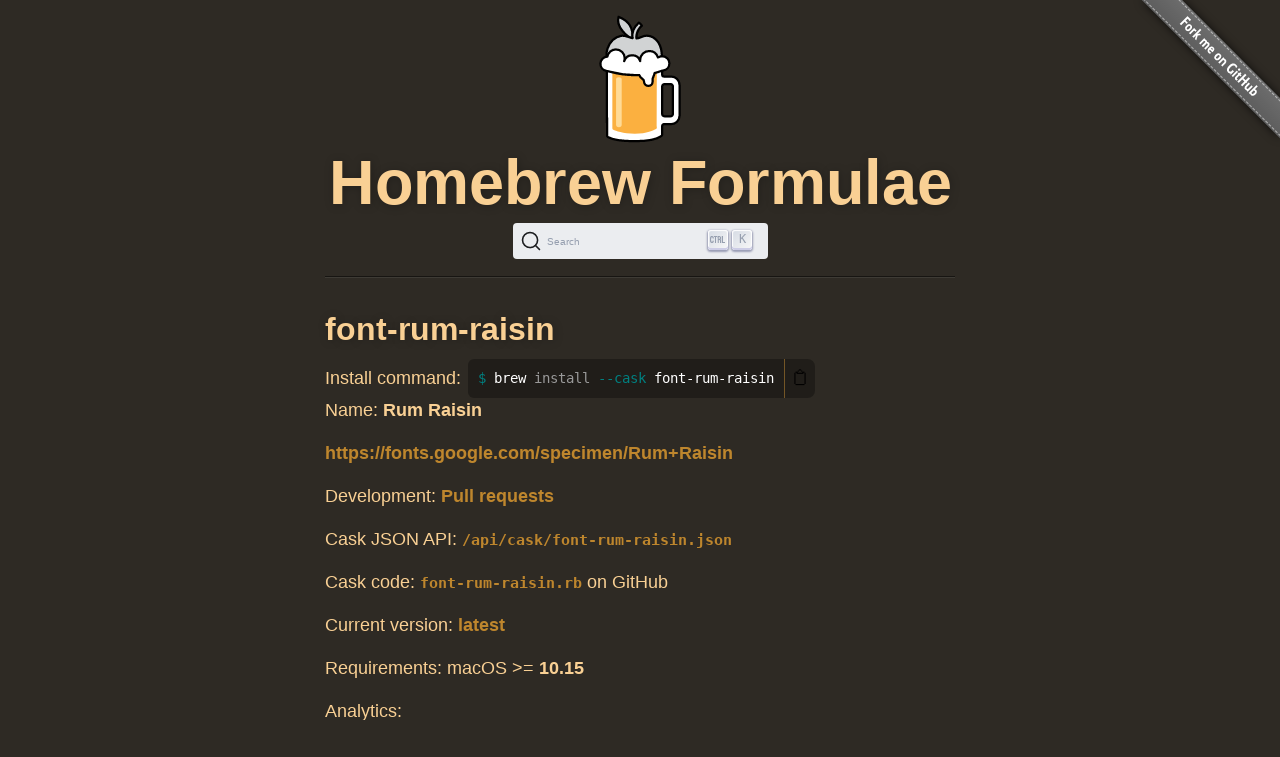

--- FILE ---
content_type: text/html; charset=utf-8
request_url: https://formulae.brew.sh/cask/font-rum-raisin
body_size: 2641
content:
<!DOCTYPE html>
<html lang="en">
  <head>
    <meta http-equiv="Content-Security-Policy"
          content="default-src 'none';
                    connect-src https://D9HG3G8GS4-dsn.algolia.net;
                    font-src data: https://fonts.gstatic.com;
                    img-src 'self' https://avatars2.githubusercontent.com https://avatars.githubusercontent.com;
                    object-src 'none';
                    
                    script-src 'self' 'unsafe-inline' https://cdnjs.cloudflare.com ;
                    style-src 'self' 'unsafe-inline' https://cdnjs.cloudflare.com;
                    
                    ">
    <meta http-equiv="Content-Type" content="text/html; charset=utf-8">
    <title>font-rum-raisin — Homebrew Formulae</title>
    <!-- Begin Jekyll SEO tag v2.8.0 -->
<meta name="generator" content="Jekyll v4.4.1">
<meta property="og:title" content="font-rum-raisin">
<meta property="og:locale" content="en_US">
<meta name="description" content="Homebrew’s package index">
<meta property="og:description" content="Homebrew’s package index">
<meta property="og:site_name" content="Homebrew Formulae">
<meta property="og:image" content="/assets/img/homebrew-256x256.png">
<meta property="og:type" content="website">
<meta name="twitter:card" content="summary_large_image">
<meta property="twitter:image" content="/assets/img/homebrew-256x256.png">
<meta property="twitter:title" content="font-rum-raisin">
<meta name="twitter:site" content="@MacHomebrew">
<meta property="article:publisher" content="https://www.facebook.com/machomebrew/">
<script type="application/ld+json">
{"@context":"https://schema.org","@type":"WebPage","description":"Homebrew’s package index","headline":"font-rum-raisin","image":"/assets/img/homebrew-256x256.png","publisher":{"@type":"Organization","logo":{"@type":"ImageObject","url":"/assets/img/homebrew.svg"}},"url":"/cask/font-rum-raisin"}</script>
<!-- End Jekyll SEO tag -->

    <meta name="viewport" content="width=device-width">
    <link rel="icon" href="/assets/img/favicon.ico" sizes="48x48">
    <link rel="icon" href="/assets/img/homebrew.svg" sizes="any" type="image/svg+xml">
    <link rel="apple-touch-icon" href="/assets/img/apple-touch-icon.png">
    <link rel="stylesheet" href="/assets/css/style.css" type="text/css" media="screen">
    <link rel="preconnect" href="https://D9HG3G8GS4-dsn.algolia.net" crossorigin>
    <link rel="preload" href="https://cdnjs.cloudflare.com/ajax/libs/docsearch-css/3.9.0/style.min.css" integrity="sha512-sIgq4M6w/5zPkFzkEpaTuKtZnko/4fsTWj/4XcsVLfpj5q68YkybfOxxLidjo5yZ16dsidABSz4RaapCvzbntQ==" crossorigin="anonymous" referrerpolicy="no-referrer" as="style" media="screen" onload="this.onload=null;this.rel='stylesheet'">
    </head>
  <body>
    <div id="wrap">
      <header id="header">
        <img alt="Homebrew Formulae logo" src="/assets/img/homebrew.svg" width="128" height="128">
        <h1><a href="/">Homebrew Formulae</a></h1>
        <div id="search-container"></div>

        </header>

      <main> 
        <div id="default">
  <h2>
    font-rum-raisin</h2>
<div class="install">
    <span class="label">Install command: </span>
    <div class="copyable"><figure class="highlight"><pre><code class="language-bash" data-lang="bash">brew <span class="nb">install</span> <span class="nt">--cask</span> font-rum-raisin</code></pre></figure></div>
</div>

<p class="names">Name:
    <strong>Rum Raisin</strong></p>
<p class="homepage"><a rel="nofollow" href="https://fonts.google.com/specimen/Rum+Raisin">https://fonts.google.com/specimen/Rum+Raisin</a></p>

<p>Development: <a rel="nofollow" href="https://github.com/Homebrew/homebrew-cask/pulls?q=sort:updated-desc+is:pr+font-rum-raisin+in:title">Pull requests</a></p>

<p>Cask JSON API: <a rel="alternate" type="application/json" href="/api/cask/font-rum-raisin.json"><code>/api/cask/font-rum-raisin.json</code></a></p>

<p>Cask code: <a rel="alternate" target="_blank" href="https://github.com/Homebrew/homebrew-cask/blob/07a8934960558aa0ce17800e42a733c770ed5918/Casks/font/font-r/font-rum-raisin.rb"><code>font-rum-raisin.rb</code></a> on GitHub</p>

<p>Current version: <a rel="nofollow" href="https://github.com/google/fonts/raw/main/ofl/rumraisin/RumRaisin-Regular.ttf" title="Download for font-rum-raisin">latest</a></p>
<p>Requirements: macOS &gt;= <strong>10.15</strong></p>

<p>Analytics:</p>
<table><tr>
        <th colspan="2">Installs (30 days)</th>
    </tr><tr>
        <td><code>font-rum-raisin</code></td>
        <td class="number-data">4</td>
    </tr><tr>
        <th colspan="2">Installs (90 days)</th>
    </tr><tr>
        <td><code>font-rum-raisin</code></td>
        <td class="number-data">7</td>
    </tr><tr>
        <th colspan="2">Installs (365 days)</th>
    </tr><tr>
        <td><code>font-rum-raisin</code></td>
        <td class="number-data">26</td>
    </tr>
</table>

</div>

        </main>
    </div>

    <aside>
      <a href="https://github.com/Homebrew/formulae.brew.sh">
        <img id="forkme" src="/assets/img/forkme_right_gray_6d6d6d.svg" alt="Fork me on GitHub">
      </a>
    </aside>
    <script>
      function loadLanguage(lang) {
        if (lang === null) {
          return;
        } else if (lang === 'en') {
          window.location.assign('/');
        } else {
          window.location.assign('/' + lang);
        }
      }

      function loadAnchors() {
        anchors.options = {
          placement: 'left',
          visible: 'hover',
        };
        anchors.add('#page > h2, #page > h3, #page > h4, #page > h5, #page > h6');
      };

      function loadSearch(lang, site) {
        docsearch(Object.assign(
          { searchParameters: { facetFilters: ['site: ' + site] } },
          { initialQuery: new URLSearchParams(window.location.search).get('search') },
          { placeholder: "Search Homebrew Formulae" },
          {"apiKey":"e3369d62b2366b374c54b2c5a2835a00","indexName":"brew_all","appId":"D9HG3G8GS4","container":"#search-container"}
        ));
      };

      

      let escapeHTML = (identity) => identity;

      if (window.trustedTypes && window.trustedTypes.createPolicy) {
        let policy = trustedTypes.createPolicy(
          "forceInner",
          {
            createHTML: (to_escape) => to_escape
          }
        );
        escapeHTML = (html) => policy.createHTML(html);
      };

      async function setupCopyables() {
        if (navigator.clipboard) {
          for (const element of document.getElementsByClassName('copyable')) {
            let text = element.innerText.trim();
            if (text.startsWith('$')) {
              text = text.substr(1).trimLeft();
            }


            const button = document.createElement('button');
            button.innerHTML = escapeHTML('📋');
            button.setAttribute('aria-label', 'Copy to clipboard');
            button.onclick = () => {
              navigator.clipboard.writeText(text);
              button.innerHTML = escapeHTML('✅');
              setTimeout(() => button.innerHTML=escapeHTML('📋'), 1000);
            }
            element.appendChild(button);
          }
        }
      }

      window.addEventListener("DOMContentLoaded", function() {
        setupCopyables();
      });
    </script>
    <script src="https://cdnjs.cloudflare.com/ajax/libs/anchor-js/5.0.0/anchor.min.js" 
            integrity="sha512-byAcNWVEzFfu+tZItctr+WIMUJvpzT2kokkqcBq+VsrM3OrC5Aj9E2gh+hHpU0XNA3wDmX4sDbV5/nkhvTrj4w==" 
            crossorigin="anonymous" 
            referrerpolicy="no-referrer"
            onload="loadAnchors()"
            async></script>
    <script src="https://cdnjs.cloudflare.com/ajax/libs/docsearch-js/3.9.0/umd/index.min.js" 
            integrity="sha512-GQvKUarIhGPpbful5R03aNwrhDKd/b+KdasOD9Uq0SFTZHJV14rly+Uss2pKazgeZz+G3JQ0wk1ximS6crma/w==" 
            crossorigin="anonymous" 
            referrerpolicy="no-referrer"
            onload="loadSearch('', 'formulae')"
            async></script>
  </body>
</html>
